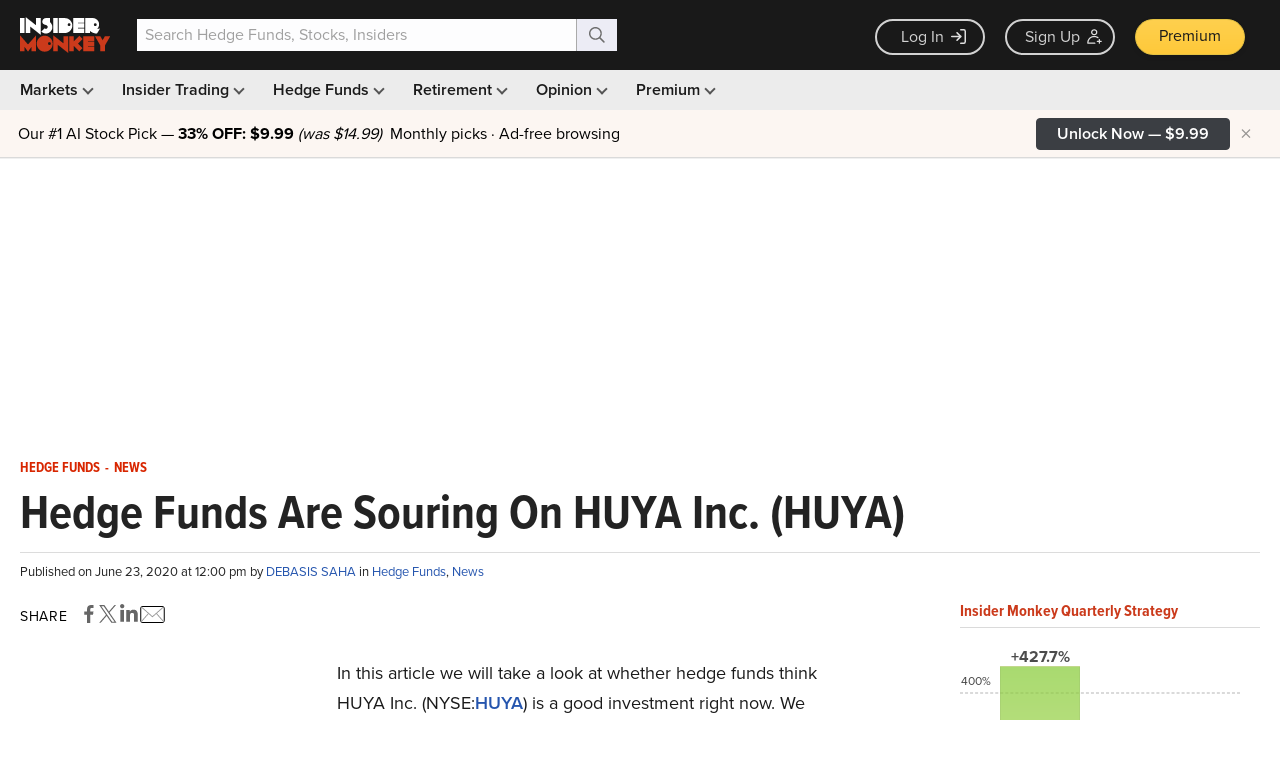

--- FILE ---
content_type: text/html; charset=utf-8
request_url: https://www.google.com/recaptcha/api2/aframe
body_size: 255
content:
<!DOCTYPE HTML><html><head><meta http-equiv="content-type" content="text/html; charset=UTF-8"></head><body><script nonce="vzss0sAKQupWD3SWv1i5DA">/** Anti-fraud and anti-abuse applications only. See google.com/recaptcha */ try{var clients={'sodar':'https://pagead2.googlesyndication.com/pagead/sodar?'};window.addEventListener("message",function(a){try{if(a.source===window.parent){var b=JSON.parse(a.data);var c=clients[b['id']];if(c){var d=document.createElement('img');d.src=c+b['params']+'&rc='+(localStorage.getItem("rc::a")?sessionStorage.getItem("rc::b"):"");window.document.body.appendChild(d);sessionStorage.setItem("rc::e",parseInt(sessionStorage.getItem("rc::e")||0)+1);localStorage.setItem("rc::h",'1767706817627');}}}catch(b){}});window.parent.postMessage("_grecaptcha_ready", "*");}catch(b){}</script></body></html>

--- FILE ---
content_type: application/javascript
request_url: https://prism.app-us1.com/?a=69633062&u=https%3A%2F%2Fwww.insidermonkey.com%2Fblog%2Fhedge-funds-are-souring-on-huya-inc-huya-850358%2F
body_size: 123
content:
window.visitorGlobalObject=window.visitorGlobalObject||window.prismGlobalObject;window.visitorGlobalObject.setVisitorId('f6affb50-a548-44f5-af51-7c00583549fe', '69633062');window.visitorGlobalObject.setWhitelistedServices('tracking', '69633062');